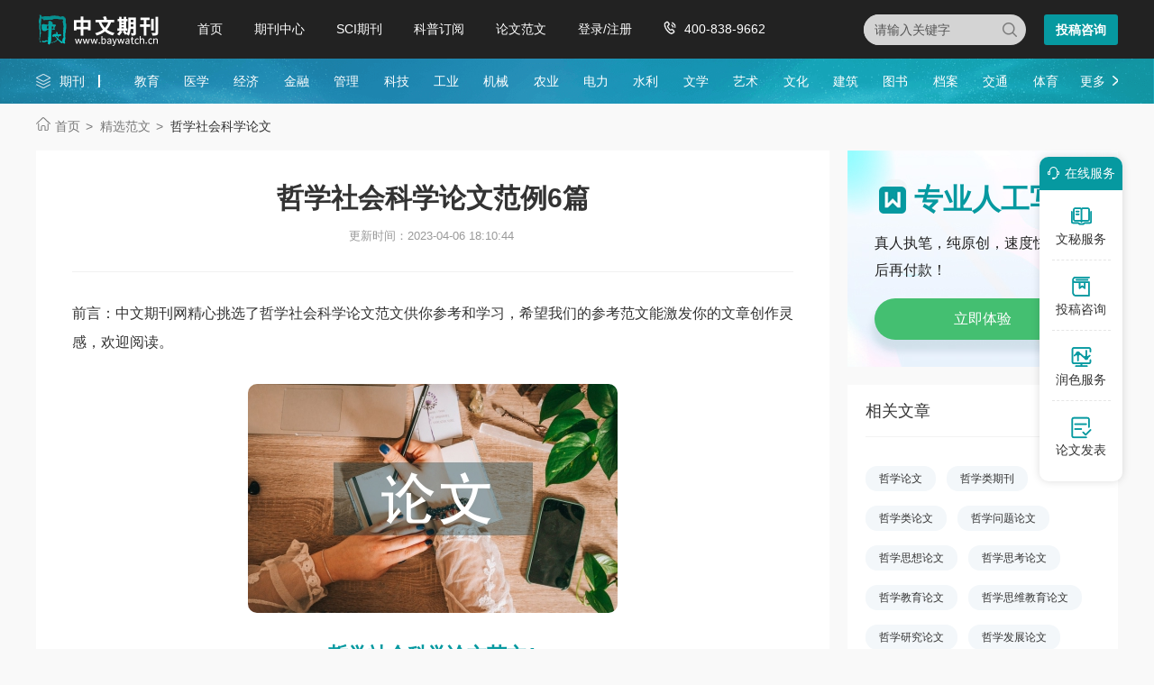

--- FILE ---
content_type: text/html
request_url: https://www.baywatch.cn/haowen/44300.html
body_size: 12791
content:
<!doctype html>
<html>
<head>
	
	 
	<title>哲学社会科学论文范例6篇 - 中文期刊网</title>
	<meta name="keywords" content="哲学社会科学论文,范例" />
	<meta name="description" content="出版周期：双月刊 出版地址：湖北省恩施市 语 种：中文 开 本：大16开 国际刊号：1004-941X 国内刊号：42-1328/C 邮发代号： 发行范围：国内外统一发行 创刊时间：1982 期刊收录： 核心期刊： 期刊荣誉： Caj-cd规范获奖期刊 联系方式 期刊简介 《湖北民族..." />
	
	<meta charset="utf-8">
<meta name="referrer" content="origin">
<meta name="format-detection" content="telephone=no">
<link rel="stylesheet" type="text/css" href="https://www.baywatch.cn/theme/baywatch.cn/default/static/css/base_bawcn.css" />
<script type="text/javascript" src="https://www.baywatch.cn/theme/baywatch.cn/default/static/js/pub.js"></script>
<script type="text/javascript" src="https://www.baywatch.cn/theme/baywatch.cn/default/static/js/common.js"></script>
<script type="text/javascript">app.uri='';app.root='https://www.baywatch.cn';app.theme='https://www.baywatch.cn/theme/baywatch.cn/default';</script>
<script type="text/javascript">var site_root = 'https://www.baywatch.cn';</script>	
</head>
<body class="container gray-body baw_art_body baw_hw_body">
	<div class="wrap baw_fw_maincon">
		
<div class="baw-index-menu baw-content-menu">
	<div class="w1200 after-clear">
		<div class="menu-logo l">
			<a href="https://www.baywatch.cn/" title="中文期刊网首页"></a>
		</div>
		<div class="menu-item l menu-item2">
			<ul class="after-clear">
				<li><a href="https://www.baywatch.cn/" title="中文期刊网" looyu_bound="1">首页</a></li>
				<li><a href="https://www.baywatch.cn/zazhi/" title="期刊中心" looyu_bound="1">期刊中心</a></li>
				<li><a href="https://www.baywatch.cn/sci/" title="SCI期刊" looyu_bound="1">SCI期刊</a></li>
				<li><a href="https://www.baywatch.cn/dingyue/" title="科普订阅" looyu_bound="1">科普订阅</a></li>
				<!-- <li><a href="https://www.baywatch.cn/vip/sci.html" title="投稿指南" looyu_bound="1">投稿指南</a></li> -->
				<li><a href="https://www.baywatch.cn/article/" title="论文范文" looyu_bound="1">论文范文</a></li>
				<li><a href="javascript:;" onclick="ajaxlogin();" title="登录/注册" res="ajaxlogin" class="red login" looyu_bound="1">登录/注册</a></li>
				<li class="baw_menu_tel">400-838-9662</li>
			</ul>
		</div>
		<div class="menu-zx r after-clear">
			<a href="javascript:;" onclick="openChat();return false;" class="btn-common btn-mfzx l">投稿咨询</a>
		</div>
		<div class="middle-search r">
			<form class="search-form" action="https://www.baywatch.cn/s.html" method="get">
				<input type="hidden" name="t" value="1">
				<div class="search-input">
					<div class="l">
						<select class="t" name="t">
							<option value="1">杂志</option>
						</select>
						<input type="text" class="q w" name="q" autocomplete="off" placeholder="请输入关键字" value="" maxlength="50">
					</div>
					<div class="r"><input type="submit" class="s" value="" onclick="if($('.w').val()==0){return false;}"></div>
				</div>
			</form>
		</div>
	</div>
</div>
<div class="baw-header-banner baw-content-banner">
	<div class="baw-header-qklist">
		<div class="box-item scroll w1200 after-clear">
			<div class="l hoveropacity">
				<a href="https://www.baywatch.cn/zazhi/" title="期刊中心" target="_blank">期刊</a>
			</div>
			<div class="r hoveropacity">
				<p>
					
					
					<a href="https://www.baywatch.cn/zazhi/jiaoyu/" target="_blank" title="教育">教育</a>
					
					<a href="https://www.baywatch.cn/zazhi/yixue/" target="_blank" title="医学">医学</a>
					
					<a href="https://www.baywatch.cn/zazhi/jingji/" target="_blank" title="经济">经济</a>
					
					<a href="https://www.baywatch.cn/zazhi/jinrong/" target="_blank" title="金融">金融</a>
					
					<a href="https://www.baywatch.cn/zazhi/guanli/" target="_blank" title="管理">管理</a>
					
					<a href="https://www.baywatch.cn/zazhi/keji/" target="_blank" title="科技">科技</a>
					
					<a href="https://www.baywatch.cn/zazhi/gongye/" target="_blank" title="工业">工业</a>
					
					<a href="https://www.baywatch.cn/zazhi/jixie/" target="_blank" title="机械">机械</a>
					
					<a href="https://www.baywatch.cn/zazhi/nongye/" target="_blank" title="农业">农业</a>
					
					<a href="https://www.baywatch.cn/zazhi/dianli/" target="_blank" title="电力">电力</a>
					
					<a href="https://www.baywatch.cn/zazhi/shuili/" target="_blank" title="水利">水利</a>
					
					<a href="https://www.baywatch.cn/zazhi/wenxue/" target="_blank" title="文学">文学</a>
					
					<a href="https://www.baywatch.cn/zazhi/yishu/" target="_blank" title="艺术">艺术</a>
					
					<a href="https://www.baywatch.cn/zazhi/wenhua/" target="_blank" title="文化">文化</a>
					
					<a href="https://www.baywatch.cn/zazhi/jianzhu/" target="_blank" title="建筑">建筑</a>
					
					<a href="https://www.baywatch.cn/zazhi/tushu/" target="_blank" title="图书">图书</a>
					
					<a href="https://www.baywatch.cn/zazhi/dangan/" target="_blank" title="档案">档案</a>
					
					<a href="https://www.baywatch.cn/zazhi/jiaotong/" target="_blank" title="交通">交通</a>
					
					<a href="https://www.baywatch.cn/zazhi/tiyu/" target="_blank" title="体育">体育</a>
					
					
					<a href="https://www.baywatch.cn/zazhi/" title="期刊中心" target="_blank" class="btn-head-more r">更多</a>
				</p>
			</div>
		</div>
	</div>
</div>
		
		<!--面包屑-->
		<div class="breadcrumbs hoveropacity">
			<div class="w1200">
				<a href="https://www.baywatch.cn/" title="中文期刊网">首页</a>
				<a href="https://www.baywatch.cn/haowen/" title="精选范文">精选范文</a>
				<span>哲学社会科学论文</span>
			</div>
		</div>
		
		<div class="baw-detail-bottom baw-lwfw-detail after-clear w1200">
			<div class="left-panel l">
				
				<div class="article-box">
					<div class="baw_mainfw">
						<h1>哲学社会科学论文范例6篇</h1>
						<p class="baw_fw_timejb">
							<time>更新时间：2023-04-06 18:10:44</time>
						</p>
						 <div class="content"> <p class="fw_dy">前言：中文期刊网精心挑选了哲学社会科学论文范文供你参考和学习，希望我们的参考范文能激发你的文章创作灵感，欢迎阅读。</p> <p class="art-img-title"><img src="/upload/piclabel/63c0c1e0_110c4.jpg" alt="哲学社会科学论文" /></p> <h2>哲学社会科学论文范文1</h2> <p> 英文名称：Journal of Hubei Institute for Nationalities(Philosophy and Social Sciences)</p> <p> 主管单位：湖北省教育厅</p> <p> 主办单位：湖北民族学院</p> <p> 出版周期：双月刊</p> <p> 出版地址：湖北省恩施市</p> <p> 语</p> <p> 种：中文</p> <p> 开</p> <p> 本：大16开</p> <p> 国际刊号：1004-941X</p> <p> 国内刊号：42-1328/C</p> <p> 邮发代号：</p> <p> 发行范围：国内外统一发行</p> <p> 创刊时间：1982</p> <p> 期刊收录：</p> <p> 核心期刊：</p> <p> 期刊荣誉：</p> <p> Caj-cd规范获奖期刊</p> <p> 联系方式</p> <h2>哲学社会科学论文范文2</h2> <p> 关键词：地方高校 自身基础 创新理念 服务地方 社会建设</p> <p> 中图分类号：F12 文献标识码：A</p> <p> 长期以来，宁夏大学始终坚持以人为本，不断提高人才培养质量。强化人才培养的中心地位，按照“基础扎实、人格健全、有较强的社会适应能力和发展潜力”的目标培养创新型人才，确定了“加强基础、强化实践、发展特长、注重创新、分流培养”的教学改革思路。力求通过努力，使所有本科生以不同方式参与创新精神和创新能力的培养活动，并且使其中30%的学生具备一定的创新能力。目前，学校拥有一批水平先进、设施完善的实验室和科研基地。现有省部级科技创新平台27个，各学科领域实验室93个。能源化工（天然气转化）重点实验室、西北土地退化与生态恢复重点实验室为省部共建国家重点实验室培育基地，宁东基地煤化工资源循环利用实验室为国家地方联合工程实验室，宁夏大学阿拉伯国家研究院，西部特色生物资源保护与利用重点实验室、西北退化生态系统恢复与重建重点实验室，葡萄与葡萄酒工程研究中心、旱区现代农业水资源高效利用工程研究中心等研究基地，为培养创新型人才，服务地方经济社会建设奠定了坚实基础。</p> <p> 一、夯实基础，提升实力</p> <p> 在学校党委、行政的领导下，学校确立了“学科建设要有新提高、科技立项要有新突破、科研成果要上新水平、队伍建设要有新成绩、平台建设再上新台阶、服务地方要有新作为”的六大要求，以强化激励机制和管理执行力为突破口，先后出台了《宁夏大学学科建设规划》《宁夏大学科学研究与创新奖励办法（试行）》《宁夏大学横向合作项目经费管理办法》《关于加强科技服务地方若干意见》《宁夏大学关于加强哲学社会科学学科建设的若干意见》等文件，最大限度地提高了政策灵活性和导向性，显著提升了师生员工的科研创新及服务社会的意识和主动性，有力地支持了高素质人才培养。</p> <p> （一）科学研究能力不断提高</p> <p> “十二五”期间，学校科研总量加速发展，全面实现历史性跨越的重要阶段。“十二五”宁夏大学科研经费由2011年0.8亿元增长到2015年的1.47亿元，五年科研经费总量达到7.03亿元，比“十一五”1.5亿元科研经费总量增加了5.53亿元，利用两年时间走完了过去五年的历程，实现了年均1.4倍多的增速。其中，国家级项目经费达到了1.56亿元，占总经费的86%，包含244项国家自然科学基金、社会科学基金项目，21项国家科技支撑计划和973计划前期研究等项目课题，重大科研项目的争取和承担规模为学校更好地服务地方起到了决定性作用。</p> <p> 同时，立项渠道得到进一步拓展，获得了自治区科技攻关、成果转化和宁夏自然科学基金、国际合作等项目280项，经费1.13亿元。在人文社科领域，获批教育部、文化部、国家语委、国家民委项目152项，项目总经费900多万元，年均增长50%，较“十一五”的12%有了迅速增长，进一步协调了文理工科研立项结构。这些均表明，学校科研创新实力已初步迈上国家创新资源平台，具备了与国内特别是西部地区同类院校教学研究型大学的能力。</p> <p> （二）科研成果产出不断涌现</p> <p> “十二五”末期，学校紧紧围绕内涵建设，持续强化了科学研究全过程精细化管理，严把立项、检查、鉴定、报奖关，尤其是对广大科研人员“科研生命线”的质量意识培养，显著提升了成果质量。共通过科研成果b定（验收）176项，优秀率达到89%；获得自治区科技进步一等奖2项，二等奖7项，三等奖18项；获宁夏第十一次社会科学优秀成果奖一等奖5项，二等奖12项，三等奖23项；自治区自然科学论文奖一等奖17项，二等奖27项，三等奖45项。特别是在“逐步加大高水平成果奖励力度，淘汰低水平成果”思想和制度引领下，发表核心期刊论文年均595篇，较“十一五”的700篇有所下降，代表原始创新能力的三大检索收录论文共发表249篇，是“十一五”71.89%，实现了年均1.4倍的增速，创历史新高；授权专利48项，其中发明专利占47%，较“十一五”年均的29%有了大幅提升。</p> <p> （三）科技创新平台功能不断释放</p> <p> 针对重点实验室、工程技术研究中心、人文社科基地的功能定位，集中力量在督导、检查、保障、奖励上下功夫，激活了创新资源，凝聚了创新合力，起到了引领全校科研创新和服务社会的作用，成为学科建设、科研基础条件改善、科研项目承担、成果产出、研究队伍发展的重要动力源。两年来，获批立项各类科研项目总经费7341.82万元，占全校科研经费的39.05%；获得国家自然科学基金项目1582万元，占全校的28.55%，国家社科基金189万元，占全校的32.85%；形成了215名博士的人才队伍，是全校博士的54.06%，成为全校最强的一支创新队伍；支持了国家重点学科草业科学、国家重点培育学科少数民族、211全部8个学科的申报和建设。特别是改善了学校科技基础条件能力，共争取国家自主创新和高技术产业化项目、自治区科技基础条件能力建设项目，自治区创新与发展项目经费1200多万元，新增购置大型仪器设备100多台，涉及化工、生物、农业、环境等多专业，对全校科研创新能力提升和本科生、研究生的培养起到了突出作用。</p> <p> （四）科研创新型人才不断涌现</p> <p> 近两年来，面对国内高校人才引进和科技创新加速的新形势，以培养和引进“学科建设需要与研究型人才”为标准，借助重大科研项目、重点和一般项目历练，以及迅速提高人才引进门槛、博士科研启动基金、校级基金配套等多项措施，通过面上培养群体，重点支持科技创新团队，在青年才俊和高水平领军人才“两端用力”，使创新人才数量有了较大增长，层次明显提高。截至目前，全校入选“国家百千万人才工程”第一二层次7人、第三层次15人，教育部新世纪优秀人才支持计划19人，自治区313人才30人，1人获国家有突出贡献的中青年专家。全体专任教学科研人员中，高级职称人员比例达到52%，具有博士学位人员比例达到21.6%，硕士以上学位人员比例达到80%。建成了自治区级科技创新团队达到了7个和校级科技创新团队8个，获批了“宁夏回族学人才”等3个高地，特别是入选长江学者和创新团队发展计划1个、长江学者特聘教授1名，为宁夏回族自治区首次获得。</p> <p> 二、政产学研结合，实现共赢</p> <p> 围绕建设“服务宁夏经济建设与社会发展的服务中心”目标和“创制政策、畅通渠道、完善机制、搭建平台”的服务思路，集中加大了与区内各级政府、事业单位、行业企业的联系、联络、联合的“三联”，拓展校企校地合作力度、频度和广度，持续提供技术支持和政策咨询，得到了政府认可，取得了服务双方的“双赢”，激活了校内资源与校外服务需求的互动积极性，探索了具有学校特色的“校政合作带动型服务社会模式”。</p> <p> （一） 借助学校资源，提高服务地方能力</p> <p> 近年来，学校先后召开了四次宁夏大学服务社会新闻通报会，推介了服务资源，吸引了社会各界重视。与科技厅、发改委、民政厅、经信委、农垦集团、宁东管委会等厅局举办了合作交流会、座谈会和洽谈会，争取了支持，畅通了渠道，建立了牢固的服务关系，为长期合作打下了基础。搭建了每年召开的“宁夏大学地方科技局长论坛”服务合作交流平台，邀请全区县以上科技局主要领导来校洽谈合作，突破了瓶颈，建立了地方需求瞬时反馈与资源立时对接的服务机制。以此为基础，聚焦一线需求，与银川市金凤区、西夏区、固原市原州区、财政厅经济建设处签订了校地合作协议，设立了3项合作基金，推动10多个学院与科技创新平台与县区管理部门建立了长期服务关系。</p> <p> （二）横向合作结构优化，质量显著提升</p> <p> 通^不懈努力，在自治区各级政府和管理部门的支持下，学校横向科研规模显著扩大。“十二五”期间，学校横向合作经费达到7670万元，超过整个“十一五”1200万元的经费总额，年均增长达到30%左右，增速历史最快。进一步改善了学校科研纵横比，占到科研总经费的近两成。2011年，首次实现了单项横向合作项目经费超100万元，全年超1000万元的突破。2015年40万元以上的横向经费项目达到11项，占全部立项数的21.6%。</p> <p> 与此同时，学校创新了校地校企产学研合作模式。与神华宁煤集团、英力特化工有限公司共建了煤化工工程实验室、与百瑞源枸杞有限公司共建了西部特色生物资源保护与利用重点实验室、与西夏王葡萄酒业有限公司和御马葡萄酒业有限公司共建了宁夏葡萄与葡萄酒研究院，与青龙管道共建了旱区现代农业水资源高效利用教育部工程研究中心，与大北农饲料共建了宁夏饲料工程技术中心，与小任果业公司共建了宁夏大学设施农业人才科技培训有限公司、与国电隆基硅业有限公司共建了宁夏光伏材料重点实验室等，以此实现了13个科技创新平台的全面开放运行。</p> <p> （三）实现产业联盟，组建专家服务团队</p> <p> 牵头成立了“清真牛羊产业技术创新联盟”，在32个企业建立了产学研合作基地。通过这些努力，持续不断地拓展合作领域，创新合作模式，将企业和政府事业单位的资源和需求纳入学校发展轨道，在机械制造、绿色建筑、生物医药、生态治理、设施园艺及牛羊饲料等方面申报了一批重大科技项目，示范推广和转化了红枣分级分选机、盐碱地改良技术体系和改良剂等一批经济社会生态效益明显的科技成果。</p> <p> 另外，根据学校不同专业访学，结合自治区区域发展需求，学校在现有的110余名自治区农业科技特派员基础上，遴选和组织了45名专家带项目服务企业、14名专家深入全区贫困村指导致富，23名专家积极参与了自治区党委组织部和人事厅专家团服务基层。尤其是依托自治区农业科技服务示范基地，以8位首席专家、28名队员专家的综合团队，全程指导了20个基地的建设和运行，示范应用了丰富的科研成果。同时，以“教授+青年骨干+学生”形式，组团20余支，主动对接基层需求，承担了100多项横向合作项目，包括技术咨询、政策制定、规划编制、技术服务等任务，已经成为自治区生产战线长期提供稳定智力支持的一支队伍。</p> <p> （四）对接发展需求，提供决策参考</p> <p> 对接行业发展需求，先后承担了西夏文研修班、宁夏阿訇短期培训班、宁夏葡萄产业技术人员培训、天地奔牛实业有限公司技术人员培训、泰瑞制药和太平洋制药有限公司的员工培训、奶牛饲料与疾病防治技术培训、马铃薯贮藏技术培训等培训任务，并借助国家支撑计划项目，为石嘴山市、中卫市、固原市等培训技术人员和生产者，共有20000人次。</p> <p> 以创办的《决策参考》《生态决策参考》《211工程宁夏经济社会发展重大现实问题研究》为窗口，瞄准自治区重大战略需求，针对葡萄产业发展、扶贫攻坚、生态补偿、内陆开放型试验区建设、黄河金岸发展、中部干旱带生态保护与发展、中南部生态移民、宁东基地循环经济及化工产业发展为专题，提供了决策咨询报告，部分得到了自治区主要领导的批示和实施。同时，全校以学院、研究机构为单位为自治区提供了宁夏中南部地区生态移民蓝皮书2011、宁夏现代物流业发展调研报告、贺兰山和罗山自然保护区植被监测与生物保护、宁夏“十二五”工业科技发展规划、宁夏清真食品国际认证中心建设咨询、宁夏回族自治区实施中华人民共和国未成年人保护法（修订草案）、宁夏人口发展总体思路和对策研究等100多项政策、法律、创作、规划、理论等研究成果，为自治区民族团结稳定和繁荣发展做出了积极贡献。</p> <p> 三、明确既定目标，开创服务新局面</p> <p> 党的十报告提出“要更加注重协同创新，要深化科技体制改革”的科技工作两大主线，在完善科技创新评价标准、激励机制、转化机制基础上，提高科学研究水平和成果转化能力，推动科技和经济紧密结合，把全社会智慧和力量凝聚到创新发展上来。以此为指引，按照此前召开的全国科技大会“促进科技与经济社会发展紧密结合是深化科技体制改革的中心任务”的主要路径，结合宁夏内陆开放型经济试验区建设和2020年与全国同步实现小康社会要求的“两大中心任务”。</p> <p> （一）明确目标，多点开花</p> <p> 今后学校要以建设“区域特色鲜明的高水平教学研究型大学”为目标，以体制机制创新为驱动力，细化管理、强化奖励、注重鼓励。加速扩大科技规模，快速提升内涵，强化特色，持续推进原始创新，集中开展集成创新和引进消化吸收再创新，重点加大科技创新平台、科技创新团队、重点学科建设力度，注重自然科学、哲学社会科学协调发展。以“政产学研用”密切结合为突破口，以“五型产学研合作基地”建设为抓手，全力推进服务资源的开放化和市场化，紧密围绕宁夏经济社会发展的重大需求，最大限度地将科研创新转化为现实生产力，提供高水平的社会服务，支持高素质人才培养，为推进宁夏经济社会跨域式发展做出更大贡献。</p> <p> （二）争取项目，产出成果</p> <p> 在项目上，力争在“973计划”、“863计划”、国家科技支撑计划项目、国家哲学社会科学重大招标项目等重大项目立项上取得新突破，国家自然科学基金和社会科学基金项目年立项达到100项左右；教育部社科资助项目立项达到50项，科研经费总量突破1.5亿元。</p> <p> 在成果上，力争SCI、EI、ISTP三大检索收录论文数量增长1倍；出版研究著作200部以上；专利等知识产权成果翻一番；新增国家级奖励实现新突破。在领域上，力争建成5-10个自治区层面的特色突出、优势明显、水平较高的研究领域，1-3个优势研究领域进入国家级行列。在服务上，力争横向项目增长1倍，建成5-8个专业化人才培养培训基地、100个左右服务地方基地、100个左右服务地方团队、新农村发展研究院、大学科技园、大型仪器设备共享服务平台、3个专业化检测服务中心、13个校企联合实验室或技术中心和3-5个人文社科领域的服务平台。</p> <p> （三）重视科研创新，促进人才培养</p> <p> 科研水平的高低是高校综合实力的重要标志，关系高校人才培养的质量。必须更加强化观念，坚决走高水平科研创新与社会服务支持高质量人才培养的有效途径。要大力推进科研成果应用于教学，将前瞻性研究与课堂相结合、应用研究与学生实践相Y合。进一步加强社会服务的教师与学生团队结合形式，在实践中提高学生创新能力，激活创新思维和动手能力。重点实验室、工程研究中心、大学科技园和研究院等机构要在博士生、硕士生全部参与科研基础上，面向本科生开放，吸收本科生参与。通过高水平的科研和服务，培育优势特色学科和专业，实现科研与教学的有机结合。</p> <p> （四）创新管理模式，积极服务社会</p> <p> 将科研定位提升一个档次，通过多层次、多方式的激励，鼓励承担高层次研究项目、产出高水平成果，提升创新层次。逐步加大国家重点项目、高质量论文、国家及自治区政府奖励和优秀著作的一次性奖励力度。突出应用成果转化和技术咨询服务的地位。加强重点科技项目过程管理，促进高水平、高质量成果产出。通过一系列措施，进一步深化科技管理体制改革，倡导严谨治学、自由探索、负重拼搏的精神，引导广大科研人员更加重视科研和科研促进教学工作。将持续探索，力争建立健全一套符合学校实际、可操作性强的政策体系，使全体科研人员开展高水平研究和全方位社会服务。</p> <p> 参考文献：</p> <p> [1] 王洪.新时期高校服务地方社会发展探索[J].中国市场，2015（26）.</p> </div>
					</div>
					<div class="box-page after-clear">
						<div class="l">
							<p><a href="https://www.baywatch.cn/haowen/44299.html" title="大学部门工作汇报" class="dsart-right">上一篇&emsp; 大学部门工作汇报</a></p>
							<p><a href="https://www.baywatch.cn/haowen/44301.html" title="重庆西南育才学院">下一篇&emsp; 重庆西南育才学院</a></p>
						</div>
					</div>
				</div>
				
				
				<!-- 免责声明 -->
				<div class="baw_fw_mzsm_tj"></div>
			</div>
			<div class="right-panel r">
				
				<script type="text/javascript" charset="utf-8" src="https://www.baywatch.cn/theme/baywatch.cn/default/static/js/baw_fw_awmi.js"></script>
				
				<!-- 相关栏目 -->
				 

<!--相关栏目-->
<div class="common-box baw-lw-rmwz">
	<h4>相关文章</h4>
	<ul class="after-clear">
		
		<li><a href="https://www.baywatch.cn/a/lunwenziliao/waiyulunwen/zhexuelunwen/" title="哲学论文">哲学论文</a></li>
		<li><a href="https://www.baywatch.cn/a/qikandaohang/zhexueleiqikan/" title="哲学类期刊">哲学类期刊</a></li>
		<li><a href="https://www.baywatch.cn/a/lunwenziliao/jiaoyulunwen/zhexueleilunwen/" title="哲学类论文">哲学类论文</a></li>
		<li><a href="https://www.baywatch.cn/zhexuewentilunwen/" title="哲学问题论文">哲学问题论文</a></li>
		<li><a href="https://www.baywatch.cn/a/lunwenziliao/waiyulunwen/zhexuesixianglunwen/" title="哲学思想论文">哲学思想论文</a></li>
		<li><a href="https://www.baywatch.cn/zhexuesikaolunwen/" title="哲学思考论文">哲学思考论文</a></li>
		<li><a href="https://www.baywatch.cn/zhexuejiaoyulunwen/" title="哲学教育论文">哲学教育论文</a></li>
		<li><a href="https://www.baywatch.cn/a/lunwenziliao/jiaoyulunwen/zhexuesiweijiaoyulunwe/" title="哲学思维教育论文">哲学思维教育论文</a></li>
		<li><a href="https://www.baywatch.cn/zhexueyanjiulunwen/" title="哲学研究论文">哲学研究论文</a></li>
		<li><a href="https://www.baywatch.cn/zhexuefazhanlunwen/" title="哲学发展论文">哲学发展论文</a></li>
		
		<li><a href="https://www.baywatch.cn/nongyegongzuohuibao/" title="农业工作汇报">农业工作汇报</a></li>
		
		<li><a href="https://www.baywatch.cn/chayixingjiaoxue/" title="差异性教学">差异性教学</a></li>
		
	</ul>
</div>


				
				<!-- 相关论文 -->
				<!-- 相关论文 -->



<div class="common-box baw-qk-tjlw">
	<h4>相关论文</h4>
	<ul>
	
		<li><span class="num">1</span><a href="https://www.baywatch.cn/jingjilunwen/jingjilunwen/kexuefazhanlun/2021/0811/170978.html" title="哲学社会科学发展永恒主题探究"><em>哲学社会科学</em>发展永恒主题探究</a></li>
	
		<li><span class="num">2</span><a href="https://www.baywatch.cn/jingjilunwen/jingjilunwen/kexuefazhanlun/2021/0811/170977.html" title="推动哲学社会科学繁荣发展探究">推动<em>哲学社会科学</em>繁荣发展探究</a></li>
	
		<li><span class="num">3</span><a href="https://www.baywatch.cn/jiaoyulunwen/zhexuelunwen/135687.html" title="哲学社会科学科研诚信制度构建"><em>哲学社会科学</em>科研诚信制度构建</a></li>
	
		<li><span class="num">4</span><a href="https://www.baywatch.cn/jiaoyulunwen/zhexuelunwen/110227.html" title="党校哲学社会科学工作的重要性">党校<em>哲学社会科学</em>工作的重要性</a></li>
	
		<li><span class="num">5</span><a href="https://www.baywatch.cn/guanlilunwen/keyanguanlilunwen/70395.html" title="哲学社会科学科研管理工作实践"><em>哲学社会科学</em>科研管理工作实践</a></li>
	
		<li><span class="num">6</span><a href="https://www.baywatch.cn/wenhualunwen/qikanzhishi/143401.html" title="哲学社会科学学术期刊评价体系对比"><em>哲学社会科学</em>学术期刊评价体系对比</a></li>
	
		<li><span class="num">7</span><a href="https://www.baywatch.cn/jiaoyulunwen/zhexuelunwen/135754.html" title="高校哲学社会科学科研评价体系初探">高校<em>哲学社会科学</em>科研评价体系初探</a></li>
	
	</ul>
</div>



				
				<!-- 热门期刊 -->
				<!-- 相关期刊 -->

<div class="common-box baw-qk-tjqk">
	<h4>相关期刊</h4>
	<ul>
		
		<li class="hoverimg">
			<a target="_blank" href="https://www.baywatch.cn/zazhi/xdwgzx.html" title="现代外国哲学杂志" class="after-clear">
				<div class="left-img l">								
					<img src="/upload/thumbnail/image/202410/22/1b456_4549.jpg_280x378.jpg" alt="现代外国哲学" />
				</div>
				<div class="right-info l">
					<h6>现代外国哲学</h6>
					<p class="zgjbinfo">主管：复旦大学哲学院;中国现代外国哲学学会</p>
					<p class="zgjbinfo">级别：省级期刊</p>
				</div>
			</a>	
		</li>
		
		<li class="hoverimg">
			<a target="_blank" href="https://www.baywatch.cn/zazhi/dfzx.html" title="东方哲学杂志" class="after-clear">
				<div class="left-img l">								
					<img src="/upload/thumbnail/image/202410/17/2813e_3bee.jpg_280x378.jpg" alt="东方哲学" />
				</div>
				<div class="right-info l">
					<h6>东方哲学</h6>
					<p class="zgjbinfo">主管：上海师范大学哲学系</p>
					<p class="zgjbinfo">级别：省级期刊</p>
				</div>
			</a>	
		</li>
		
		<li class="hoverimg">
			<a target="_blank" href="https://www.baywatch.cn/zazhi/zxts.html" title="哲学探索杂志" class="after-clear">
				<div class="left-img l">								
					<img src="/upload/thumbnail/image/202310/31/259ad_3756.jpg_280x378.jpg" alt="哲学探索" />
				</div>
				<div class="right-info l">
					<h6>哲学探索</h6>
					<p class="zgjbinfo">主管：四川师范大学文化教育高等研究院;四川师范大学哲学系</p>
					<p class="zgjbinfo">级别：省级期刊</p>
				</div>
			</a>	
		</li>
		
		<li class="hoverimg">
			<a target="_blank" href="https://www.baywatch.cn/a/qikandaohang/zhexueleiqikan/2012/0713/8770.html" title="现代哲学杂志" class="after-clear">
				<div class="left-img l">								
					<img src="/upload/thumbnail/image/202308/20/8be_8036.jpg_280x378.jpg" alt="现代哲学" />
				</div>
				<div class="right-info l">
					<h6>现代哲学</h6>
					<p class="zgjbinfo">主管：广东省社会科学联合会</p>
					<p class="zgjbinfo">级别：CSSCI南大期刊</p>
				</div>
			</a>	
		</li>
		
	</ul>
</div>
				
				<!-- 相关精选 -->
				<!-- 精品范文 -->



<div class="common-box baw-qk-tjlw autofixed" fixed=".fixdthis">
	<h4>相关精选</h4>
	<ul>
	
		<li><span class="num">1</span><a href="https://www.baywatch.cn/haowen/230723.html" title="哲学与具体科学的关系">哲学与具体科学的关系</a></li>
	
		<li><span class="num">2</span><a href="https://www.baywatch.cn/haowen/147128.html" title="哲学与人生">哲学与人生</a></li>
	
		<li><span class="num">3</span><a href="https://www.baywatch.cn/haowen/230729.html" title="哲学与科学的关系">哲学与科学的关系</a></li>
	
		<li><span class="num">4</span><a href="https://www.baywatch.cn/haowen/106569.html" title="哲学的价值">哲学的价值</a></li>
	
		<li><span class="num">5</span><a href="https://www.baywatch.cn/haowen/104684.html" title="哲学与人生的感悟">哲学与人生的感悟</a></li>
	
		<li><span class="num">6</span><a href="https://www.baywatch.cn/haowen/122306.html" title="哲学与人生教案">哲学与人生教案</a></li>
	
		<li><span class="num">7</span><a href="https://www.baywatch.cn/haowen/18022.html" title="哲学博士论文">哲学博士<em>论文</em></a></li>
	
		<li><span class="num">8</span><a href="https://www.baywatch.cn/haowen/229834.html" title="哲学和科学的关系">哲学和科学的关系</a></li>
	
		<li><span class="num">9</span><a href="https://www.baywatch.cn/haowen/19754.html" title="哲学研究论文">哲学研究<em>论文</em></a></li>
	
		<li><span class="num">10</span><a href="https://www.baywatch.cn/haowen/5352.html" title="哲学论文">哲学<em>论文</em></a></li>
	
	</ul>
</div>




			</div>
		</div>
		
		<!--友情链接-->
		
	</div>
	
	<script type="text/javascript" charset="utf-8" src="https://www.baywatch.cn/theme/baywatch.cn/default/static/js/footer_fw.js"></script>
	
	<script language="javascript" src="/index.php?m=wenmi&c=body&a=click&bid=44300"></script>
</body>
</html>

--- FILE ---
content_type: text/html;charset=UTF-8
request_url: https://op.jiain.net/20003303/10119257.js
body_size: 1378
content:


























if(typeof doyoo=='undefined' || !doyoo){
var d_genId=function(){
var id ='',ids='0123456789abcdef';
for(var i=0;i<32;i++){ id+=ids.charAt(Math.floor(Math.random()*16)); } return id;
};

var schema='http';
if(location.href.indexOf('https:') == 0){
schema = 'https';
}
var doyoo={
env:{
secure:schema=='https',
mon:'//m6816.talk99.cn/monitor',
chat:'https://chat6842.talk99.cn/chat',
file:'//aux.soperson.com',
compId:20003303,
confId:10119257,
workDomain:'',
vId:d_genId(),
lang:'sc',
fixFlash:0,
fixMobileScale:0,
subComp:29644,
_mark:'186d4f39a855f02fae574ec2a3089b895b059989851abf4b43ba889ec3802eff41d1c7dc715f3a2f'
},
chat:{
mobileColor:'#05cceb',
mobileHeight:80,
mobileChatHintBottom:1,
mobileChatHintMode:0,
mobileChatHintColor:'#ffffff',
mobileChatHintSize:1,
priorMiniChat:0
}




};

if(typeof talk99Init=="function"){talk99Init(doyoo)}if(!document.getElementById("doyoo_panel")){var supportJquery=typeof jQuery!="undefined";var doyooWrite=function(tag,opt){var el=document.createElement(tag);for(v in opt){if(opt.hasOwnProperty(v)){el.setAttribute(v,opt[v])}}var tar=document.body||document.getElementsByTagName("head")[0];tar.appendChild(el)};doyooWrite("link",{rel:"stylesheet",type:"text/css",href:"//aux.soperson.com/2025/looyu.f7bf1efc8b105c9c95d249e08b3cceda.css"});doyooWrite("script",{type:"text/javascript",src:"//aux.soperson.com/2025/looyu.e8ec87f1e66ab62da94f3e3629860898.js",charset:"utf-8"})};
}
